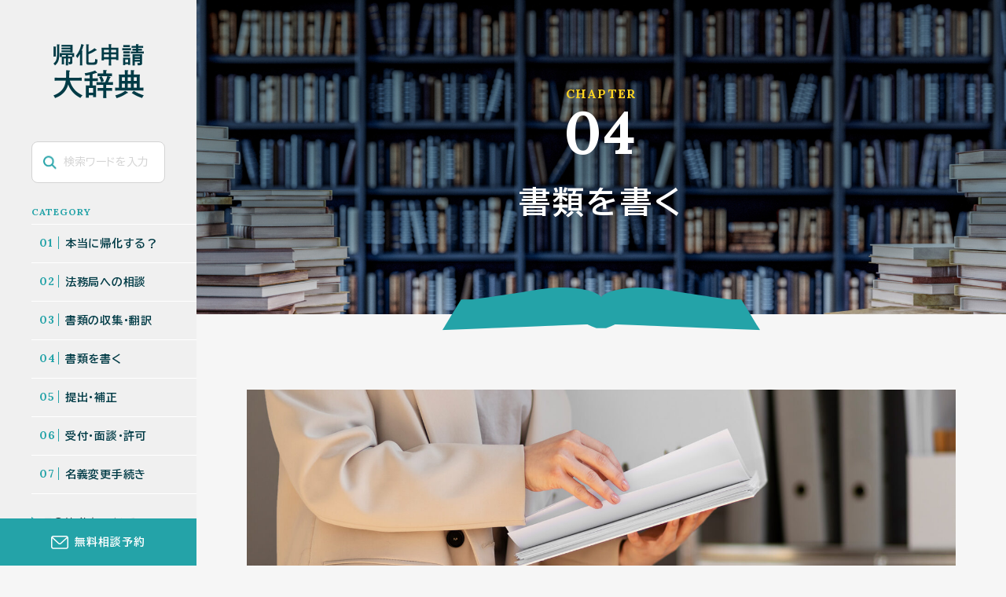

--- FILE ---
content_type: text/html; charset=UTF-8
request_url: https://kikashinsei-dictionary.jp/04/motive/
body_size: 8369
content:
<!DOCTYPE html>
<html lang="ja">
<head>
<meta charset="utf-8">
<title>帰化の動機書 - 書類を書く｜帰化申請大辞典｜帰化許可申請の手続きや流れを詳しくご紹介</title>
<meta name="viewport" content="width=device-width, initial-scale=1">
<link rel="icon" href="https://kikashinsei-dictionary.jp/wp-kika/wp-content/themes/samurai-CMS/favicon.ico">
<meta name="format-detection" content="telephone=no">
<meta http-equiv="X-UA-Compatible" content="IE=edge">
<link rel="stylesheet" type="text/css" href="https://kikashinsei-dictionary.jp/wp-kika/wp-content/themes/samurai-CMS/style.css">
<meta name='robots' content='index, follow, max-image-preview:large, max-snippet:-1, max-video-preview:-1' />

	<!-- This site is optimized with the Yoast SEO plugin v19.6.1 - https://yoast.com/wordpress/plugins/seo/ -->
	<link rel="canonical" href="https://kikashinsei-dictionary.jp/04/motive/" />
	<meta property="og:locale" content="ja_JP" />
	<meta property="og:type" content="article" />
	<meta property="og:title" content="帰化の動機書 - 帰化申請大辞典" />
	<meta property="og:description" content="この書類は俗に「作文」とも呼ばれ、必ず帰化申請者本人が自筆で書いて、なおかつ最後に署名します。 15歳未満のお子さんは不要です。 書き方や字数は自由です。 よっぽどの場合を除いて許可・不許可に影響しないと言われていますの [&hellip;]" />
	<meta property="og:url" content="https://kikashinsei-dictionary.jp/04/motive/" />
	<meta property="og:site_name" content="帰化申請大辞典" />
	<meta property="article:published_time" content="2022-09-16T12:33:51+00:00" />
	<meta property="article:modified_time" content="2022-12-16T13:15:05+00:00" />
	<meta property="og:image" content="https://kikashinsei-dictionary.jp/wp-kika/wp-content/uploads/motive.jpg" />
	<meta property="og:image:width" content="2000" />
	<meta property="og:image:height" content="1333" />
	<meta property="og:image:type" content="image/jpeg" />
	<meta name="author" content="hayakawa" />
	<meta name="twitter:card" content="summary_large_image" />
	<meta name="twitter:label1" content="執筆者" />
	<meta name="twitter:data1" content="hayakawa" />
	<meta name="twitter:label2" content="推定読み取り時間" />
	<meta name="twitter:data2" content="2分" />
	<script type="application/ld+json" class="yoast-schema-graph">{"@context":"https://schema.org","@graph":[{"@type":"WebPage","@id":"https://kikashinsei-dictionary.jp/04/motive/","url":"https://kikashinsei-dictionary.jp/04/motive/","name":"帰化の動機書 - 帰化申請大辞典","isPartOf":{"@id":"https://kikashinsei-dictionary.jp/#website"},"primaryImageOfPage":{"@id":"https://kikashinsei-dictionary.jp/04/motive/#primaryimage"},"image":{"@id":"https://kikashinsei-dictionary.jp/04/motive/#primaryimage"},"thumbnailUrl":"https://kikashinsei-dictionary.jp/wp-kika/wp-content/uploads/motive.jpg","datePublished":"2022-09-16T12:33:51+00:00","dateModified":"2022-12-16T13:15:05+00:00","author":{"@id":"https://kikashinsei-dictionary.jp/#/schema/person/04f67312cbd2a8dd2f91011344e14111"},"breadcrumb":{"@id":"https://kikashinsei-dictionary.jp/04/motive/#breadcrumb"},"inLanguage":"ja","potentialAction":[{"@type":"ReadAction","target":["https://kikashinsei-dictionary.jp/04/motive/"]}]},{"@type":"ImageObject","inLanguage":"ja","@id":"https://kikashinsei-dictionary.jp/04/motive/#primaryimage","url":"https://kikashinsei-dictionary.jp/wp-kika/wp-content/uploads/motive.jpg","contentUrl":"https://kikashinsei-dictionary.jp/wp-kika/wp-content/uploads/motive.jpg","width":2000,"height":1333},{"@type":"BreadcrumbList","@id":"https://kikashinsei-dictionary.jp/04/motive/#breadcrumb","itemListElement":[{"@type":"ListItem","position":1,"name":"ホーム","item":"https://kikashinsei-dictionary.jp/"},{"@type":"ListItem","position":2,"name":"帰化の動機書"}]},{"@type":"WebSite","@id":"https://kikashinsei-dictionary.jp/#website","url":"https://kikashinsei-dictionary.jp/","name":"帰化申請大辞典","description":"帰化許可申請の手続きや流れを詳しくご紹介","potentialAction":[{"@type":"SearchAction","target":{"@type":"EntryPoint","urlTemplate":"https://kikashinsei-dictionary.jp/?s={search_term_string}"},"query-input":"required name=search_term_string"}],"inLanguage":"ja"},{"@type":"Person","@id":"https://kikashinsei-dictionary.jp/#/schema/person/04f67312cbd2a8dd2f91011344e14111","name":"hayakawa","image":{"@type":"ImageObject","inLanguage":"ja","@id":"https://kikashinsei-dictionary.jp/#/schema/person/image/","url":"https://secure.gravatar.com/avatar/6ad9d2e4786e9eb2fcdce5a330416bbe?s=96&d=mm&r=g","contentUrl":"https://secure.gravatar.com/avatar/6ad9d2e4786e9eb2fcdce5a330416bbe?s=96&d=mm&r=g","caption":"hayakawa"},"url":"https://kikashinsei-dictionary.jp/author/hayakawa/"}]}</script>
	<!-- / Yoast SEO plugin. -->


<link rel='dns-prefetch' href='//s.w.org' />
<link rel="alternate" type="application/rss+xml" title="帰化申請大辞典 &raquo; 帰化の動機書 のコメントのフィード" href="https://kikashinsei-dictionary.jp/04/motive/feed/" />
<script type="text/javascript">
window._wpemojiSettings = {"baseUrl":"https:\/\/s.w.org\/images\/core\/emoji\/14.0.0\/72x72\/","ext":".png","svgUrl":"https:\/\/s.w.org\/images\/core\/emoji\/14.0.0\/svg\/","svgExt":".svg","source":{"concatemoji":"https:\/\/kikashinsei-dictionary.jp\/wp-kika\/wp-includes\/js\/wp-emoji-release.min.js?ver=6.0.2"}};
/*! This file is auto-generated */
!function(e,a,t){var n,r,o,i=a.createElement("canvas"),p=i.getContext&&i.getContext("2d");function s(e,t){var a=String.fromCharCode,e=(p.clearRect(0,0,i.width,i.height),p.fillText(a.apply(this,e),0,0),i.toDataURL());return p.clearRect(0,0,i.width,i.height),p.fillText(a.apply(this,t),0,0),e===i.toDataURL()}function c(e){var t=a.createElement("script");t.src=e,t.defer=t.type="text/javascript",a.getElementsByTagName("head")[0].appendChild(t)}for(o=Array("flag","emoji"),t.supports={everything:!0,everythingExceptFlag:!0},r=0;r<o.length;r++)t.supports[o[r]]=function(e){if(!p||!p.fillText)return!1;switch(p.textBaseline="top",p.font="600 32px Arial",e){case"flag":return s([127987,65039,8205,9895,65039],[127987,65039,8203,9895,65039])?!1:!s([55356,56826,55356,56819],[55356,56826,8203,55356,56819])&&!s([55356,57332,56128,56423,56128,56418,56128,56421,56128,56430,56128,56423,56128,56447],[55356,57332,8203,56128,56423,8203,56128,56418,8203,56128,56421,8203,56128,56430,8203,56128,56423,8203,56128,56447]);case"emoji":return!s([129777,127995,8205,129778,127999],[129777,127995,8203,129778,127999])}return!1}(o[r]),t.supports.everything=t.supports.everything&&t.supports[o[r]],"flag"!==o[r]&&(t.supports.everythingExceptFlag=t.supports.everythingExceptFlag&&t.supports[o[r]]);t.supports.everythingExceptFlag=t.supports.everythingExceptFlag&&!t.supports.flag,t.DOMReady=!1,t.readyCallback=function(){t.DOMReady=!0},t.supports.everything||(n=function(){t.readyCallback()},a.addEventListener?(a.addEventListener("DOMContentLoaded",n,!1),e.addEventListener("load",n,!1)):(e.attachEvent("onload",n),a.attachEvent("onreadystatechange",function(){"complete"===a.readyState&&t.readyCallback()})),(e=t.source||{}).concatemoji?c(e.concatemoji):e.wpemoji&&e.twemoji&&(c(e.twemoji),c(e.wpemoji)))}(window,document,window._wpemojiSettings);
</script>
<style type="text/css">
img.wp-smiley,
img.emoji {
	display: inline !important;
	border: none !important;
	box-shadow: none !important;
	height: 1em !important;
	width: 1em !important;
	margin: 0 0.07em !important;
	vertical-align: -0.1em !important;
	background: none !important;
	padding: 0 !important;
}
</style>
	<link rel='stylesheet' id='wp-block-library-css'  href='https://kikashinsei-dictionary.jp/wp-kika/wp-includes/css/dist/block-library/style.min.css?ver=6.0.2' type='text/css' media='all' />
<style id='global-styles-inline-css' type='text/css'>
body{--wp--preset--color--black: #000000;--wp--preset--color--cyan-bluish-gray: #abb8c3;--wp--preset--color--white: #ffffff;--wp--preset--color--pale-pink: #f78da7;--wp--preset--color--vivid-red: #cf2e2e;--wp--preset--color--luminous-vivid-orange: #ff6900;--wp--preset--color--luminous-vivid-amber: #fcb900;--wp--preset--color--light-green-cyan: #7bdcb5;--wp--preset--color--vivid-green-cyan: #00d084;--wp--preset--color--pale-cyan-blue: #8ed1fc;--wp--preset--color--vivid-cyan-blue: #0693e3;--wp--preset--color--vivid-purple: #9b51e0;--wp--preset--gradient--vivid-cyan-blue-to-vivid-purple: linear-gradient(135deg,rgba(6,147,227,1) 0%,rgb(155,81,224) 100%);--wp--preset--gradient--light-green-cyan-to-vivid-green-cyan: linear-gradient(135deg,rgb(122,220,180) 0%,rgb(0,208,130) 100%);--wp--preset--gradient--luminous-vivid-amber-to-luminous-vivid-orange: linear-gradient(135deg,rgba(252,185,0,1) 0%,rgba(255,105,0,1) 100%);--wp--preset--gradient--luminous-vivid-orange-to-vivid-red: linear-gradient(135deg,rgba(255,105,0,1) 0%,rgb(207,46,46) 100%);--wp--preset--gradient--very-light-gray-to-cyan-bluish-gray: linear-gradient(135deg,rgb(238,238,238) 0%,rgb(169,184,195) 100%);--wp--preset--gradient--cool-to-warm-spectrum: linear-gradient(135deg,rgb(74,234,220) 0%,rgb(151,120,209) 20%,rgb(207,42,186) 40%,rgb(238,44,130) 60%,rgb(251,105,98) 80%,rgb(254,248,76) 100%);--wp--preset--gradient--blush-light-purple: linear-gradient(135deg,rgb(255,206,236) 0%,rgb(152,150,240) 100%);--wp--preset--gradient--blush-bordeaux: linear-gradient(135deg,rgb(254,205,165) 0%,rgb(254,45,45) 50%,rgb(107,0,62) 100%);--wp--preset--gradient--luminous-dusk: linear-gradient(135deg,rgb(255,203,112) 0%,rgb(199,81,192) 50%,rgb(65,88,208) 100%);--wp--preset--gradient--pale-ocean: linear-gradient(135deg,rgb(255,245,203) 0%,rgb(182,227,212) 50%,rgb(51,167,181) 100%);--wp--preset--gradient--electric-grass: linear-gradient(135deg,rgb(202,248,128) 0%,rgb(113,206,126) 100%);--wp--preset--gradient--midnight: linear-gradient(135deg,rgb(2,3,129) 0%,rgb(40,116,252) 100%);--wp--preset--duotone--dark-grayscale: url('#wp-duotone-dark-grayscale');--wp--preset--duotone--grayscale: url('#wp-duotone-grayscale');--wp--preset--duotone--purple-yellow: url('#wp-duotone-purple-yellow');--wp--preset--duotone--blue-red: url('#wp-duotone-blue-red');--wp--preset--duotone--midnight: url('#wp-duotone-midnight');--wp--preset--duotone--magenta-yellow: url('#wp-duotone-magenta-yellow');--wp--preset--duotone--purple-green: url('#wp-duotone-purple-green');--wp--preset--duotone--blue-orange: url('#wp-duotone-blue-orange');--wp--preset--font-size--small: 13px;--wp--preset--font-size--medium: 20px;--wp--preset--font-size--large: 36px;--wp--preset--font-size--x-large: 42px;}.has-black-color{color: var(--wp--preset--color--black) !important;}.has-cyan-bluish-gray-color{color: var(--wp--preset--color--cyan-bluish-gray) !important;}.has-white-color{color: var(--wp--preset--color--white) !important;}.has-pale-pink-color{color: var(--wp--preset--color--pale-pink) !important;}.has-vivid-red-color{color: var(--wp--preset--color--vivid-red) !important;}.has-luminous-vivid-orange-color{color: var(--wp--preset--color--luminous-vivid-orange) !important;}.has-luminous-vivid-amber-color{color: var(--wp--preset--color--luminous-vivid-amber) !important;}.has-light-green-cyan-color{color: var(--wp--preset--color--light-green-cyan) !important;}.has-vivid-green-cyan-color{color: var(--wp--preset--color--vivid-green-cyan) !important;}.has-pale-cyan-blue-color{color: var(--wp--preset--color--pale-cyan-blue) !important;}.has-vivid-cyan-blue-color{color: var(--wp--preset--color--vivid-cyan-blue) !important;}.has-vivid-purple-color{color: var(--wp--preset--color--vivid-purple) !important;}.has-black-background-color{background-color: var(--wp--preset--color--black) !important;}.has-cyan-bluish-gray-background-color{background-color: var(--wp--preset--color--cyan-bluish-gray) !important;}.has-white-background-color{background-color: var(--wp--preset--color--white) !important;}.has-pale-pink-background-color{background-color: var(--wp--preset--color--pale-pink) !important;}.has-vivid-red-background-color{background-color: var(--wp--preset--color--vivid-red) !important;}.has-luminous-vivid-orange-background-color{background-color: var(--wp--preset--color--luminous-vivid-orange) !important;}.has-luminous-vivid-amber-background-color{background-color: var(--wp--preset--color--luminous-vivid-amber) !important;}.has-light-green-cyan-background-color{background-color: var(--wp--preset--color--light-green-cyan) !important;}.has-vivid-green-cyan-background-color{background-color: var(--wp--preset--color--vivid-green-cyan) !important;}.has-pale-cyan-blue-background-color{background-color: var(--wp--preset--color--pale-cyan-blue) !important;}.has-vivid-cyan-blue-background-color{background-color: var(--wp--preset--color--vivid-cyan-blue) !important;}.has-vivid-purple-background-color{background-color: var(--wp--preset--color--vivid-purple) !important;}.has-black-border-color{border-color: var(--wp--preset--color--black) !important;}.has-cyan-bluish-gray-border-color{border-color: var(--wp--preset--color--cyan-bluish-gray) !important;}.has-white-border-color{border-color: var(--wp--preset--color--white) !important;}.has-pale-pink-border-color{border-color: var(--wp--preset--color--pale-pink) !important;}.has-vivid-red-border-color{border-color: var(--wp--preset--color--vivid-red) !important;}.has-luminous-vivid-orange-border-color{border-color: var(--wp--preset--color--luminous-vivid-orange) !important;}.has-luminous-vivid-amber-border-color{border-color: var(--wp--preset--color--luminous-vivid-amber) !important;}.has-light-green-cyan-border-color{border-color: var(--wp--preset--color--light-green-cyan) !important;}.has-vivid-green-cyan-border-color{border-color: var(--wp--preset--color--vivid-green-cyan) !important;}.has-pale-cyan-blue-border-color{border-color: var(--wp--preset--color--pale-cyan-blue) !important;}.has-vivid-cyan-blue-border-color{border-color: var(--wp--preset--color--vivid-cyan-blue) !important;}.has-vivid-purple-border-color{border-color: var(--wp--preset--color--vivid-purple) !important;}.has-vivid-cyan-blue-to-vivid-purple-gradient-background{background: var(--wp--preset--gradient--vivid-cyan-blue-to-vivid-purple) !important;}.has-light-green-cyan-to-vivid-green-cyan-gradient-background{background: var(--wp--preset--gradient--light-green-cyan-to-vivid-green-cyan) !important;}.has-luminous-vivid-amber-to-luminous-vivid-orange-gradient-background{background: var(--wp--preset--gradient--luminous-vivid-amber-to-luminous-vivid-orange) !important;}.has-luminous-vivid-orange-to-vivid-red-gradient-background{background: var(--wp--preset--gradient--luminous-vivid-orange-to-vivid-red) !important;}.has-very-light-gray-to-cyan-bluish-gray-gradient-background{background: var(--wp--preset--gradient--very-light-gray-to-cyan-bluish-gray) !important;}.has-cool-to-warm-spectrum-gradient-background{background: var(--wp--preset--gradient--cool-to-warm-spectrum) !important;}.has-blush-light-purple-gradient-background{background: var(--wp--preset--gradient--blush-light-purple) !important;}.has-blush-bordeaux-gradient-background{background: var(--wp--preset--gradient--blush-bordeaux) !important;}.has-luminous-dusk-gradient-background{background: var(--wp--preset--gradient--luminous-dusk) !important;}.has-pale-ocean-gradient-background{background: var(--wp--preset--gradient--pale-ocean) !important;}.has-electric-grass-gradient-background{background: var(--wp--preset--gradient--electric-grass) !important;}.has-midnight-gradient-background{background: var(--wp--preset--gradient--midnight) !important;}.has-small-font-size{font-size: var(--wp--preset--font-size--small) !important;}.has-medium-font-size{font-size: var(--wp--preset--font-size--medium) !important;}.has-large-font-size{font-size: var(--wp--preset--font-size--large) !important;}.has-x-large-font-size{font-size: var(--wp--preset--font-size--x-large) !important;}
</style>
<link rel="https://api.w.org/" href="https://kikashinsei-dictionary.jp/wp-json/" /><link rel="alternate" type="application/json" href="https://kikashinsei-dictionary.jp/wp-json/wp/v2/posts/260" /><link rel="EditURI" type="application/rsd+xml" title="RSD" href="https://kikashinsei-dictionary.jp/wp-kika/xmlrpc.php?rsd" />
<link rel="wlwmanifest" type="application/wlwmanifest+xml" href="https://kikashinsei-dictionary.jp/wp-kika/wp-includes/wlwmanifest.xml" /> 
<meta name="generator" content="WordPress 6.0.2" />
<link rel='shortlink' href='https://kikashinsei-dictionary.jp/?p=260' />
<link rel="alternate" type="application/json+oembed" href="https://kikashinsei-dictionary.jp/wp-json/oembed/1.0/embed?url=https%3A%2F%2Fkikashinsei-dictionary.jp%2F04%2Fmotive%2F" />
<link rel="alternate" type="text/xml+oembed" href="https://kikashinsei-dictionary.jp/wp-json/oembed/1.0/embed?url=https%3A%2F%2Fkikashinsei-dictionary.jp%2F04%2Fmotive%2F&#038;format=xml" />
<!-- Google tag (gtag.js) -->
<script async src="https://www.googletagmanager.com/gtag/js?id=G-4J1XT42093"></script>
<script>
  window.dataLayer = window.dataLayer || [];
  function gtag(){dataLayer.push(arguments);}
  gtag('js', new Date());

  gtag('config', 'G-4J1XT42093');
</script>
</head>

<body data-rsssl=1 class="page">
  <div class="wrap">

    <aside class="gNavi">
      <h1><a href="https://kikashinsei-dictionary.jp/"><img src="https://kikashinsei-dictionary.jp/wp-kika/wp-content/themes/samurai-CMS/img/logo.png" alt="帰化申請大辞典"></a></h1>
      <div class="navWrap">
        <div class="searchBox"><form role="search" method="get" id="searchform" class="searchform" action="https://kikashinsei-dictionary.jp/">
		<label class="screen-reader-text" for="s"></label>
		<input type="text" value="" name="s" id="s" placeholder="検索ワードを入力" />
</form>
</div>
        <nav>
          <ul>
                        <li class="slideNav">
              <span>本当に帰化する？</span>
              <div class="subMenu">
                <div class="inner">
                                    <ul>
                                        <li><a href="https://kikashinsei-dictionary.jp/01/intention-confirm/">帰化意思の確認</a></li>
                                        <li><a href="https://kikashinsei-dictionary.jp/01/address-confirm/">住所要件の確認</a></li>
                                        <li><a href="https://kikashinsei-dictionary.jp/01/ability-confirm/">能力要件の確認</a></li>
                                        <li><a href="https://kikashinsei-dictionary.jp/01/conduct-confirm/">素行要件の確認</a></li>
                                        <li><a href="https://kikashinsei-dictionary.jp/01/living-confirm/">生計要件の確認</a></li>
                                        <li><a href="https://kikashinsei-dictionary.jp/01/nationality-confirm/">国籍要件の確認</a></li>
                                        <li><a href="https://kikashinsei-dictionary.jp/01/constitution-confirm/">憲法遵守要件の確認</a></li>
                                        <li><a href="https://kikashinsei-dictionary.jp/01/other-confirm/">その他</a></li>
                                      </ul>
                                  </div>
              </div>
            </li>
                                    <li class="slideNav">
              <span>法務局への相談</span>
              <div class="subMenu">
                <div class="inner">
                                    <ul>
                                        <li><a href="https://kikashinsei-dictionary.jp/02/jurisdiction-confirm/">管轄の確認</a></li>
                                        <li><a href="https://kikashinsei-dictionary.jp/02/reservation/">予約をする</a></li>
                                        <li><a href="https://kikashinsei-dictionary.jp/02/consultation/">相談に行く</a></li>
                                      </ul>
                                  </div>
              </div>
            </li>
                                    <li class="slideNav">
              <span>書類の収集・翻訳</span>
              <div class="subMenu">
                <div class="inner">
                                    <ul>
                                        <li><a href="https://kikashinsei-dictionary.jp/03/attestation/">登録事項別証明書</a></li>
                                        <li><a href="https://kikashinsei-dictionary.jp/03/register-korea/">韓国戸籍謄本（除籍謄本）</a></li>
                                        <li><a href="https://kikashinsei-dictionary.jp/03/birth/">出生届の記載事項証明書</a></li>
                                        <li><a href="https://kikashinsei-dictionary.jp/03/marriage/">婚姻届の記載事項証明書</a></li>
                                        <li><a href="https://kikashinsei-dictionary.jp/03/divorce/">離婚届の記載事項証明書</a></li>
                                        <li><a href="https://kikashinsei-dictionary.jp/03/other-notification/">その他の記載事項証明書</a></li>
                                        <li><a href="https://kikashinsei-dictionary.jp/03/register-japan/">日本の戸籍謄本</a></li>
                                        <li><a href="https://kikashinsei-dictionary.jp/03/resident/">住民票</a></li>
                                        <li><a href="https://kikashinsei-dictionary.jp/03/label/">戸籍の附票</a></li>
                                        <li><a href="https://kikashinsei-dictionary.jp/03/foreigner-registration/">閉鎖外国人登録原票の写し</a></li>
                                        <li><a href="https://kikashinsei-dictionary.jp/03/passport/">パスポート</a></li>
                                        <li><a href="https://kikashinsei-dictionary.jp/03/immigration/">出入国記録証明書</a></li>
                                        <li><a href="https://kikashinsei-dictionary.jp/03/salary/">在勤及び給与証明書</a></li>
                                        <li><a href="https://kikashinsei-dictionary.jp/03/graduation/">卒業証明書･在学証明書</a></li>
                                        <li><a href="https://kikashinsei-dictionary.jp/03/registration/">登記事項証明書</a></li>
                                        <li><a href="https://kikashinsei-dictionary.jp/03/rental/">賃貸契約書</a></li>
                                        <li><a href="https://kikashinsei-dictionary.jp/03/license/">各種免許等のコピー</a></li>
                                        <li><a href="https://kikashinsei-dictionary.jp/03/driver-record/">運転記録証明書</a></li>
                                        <li><a href="https://kikashinsei-dictionary.jp/03/drivers-license/">運転免許証コピー</a></li>
                                        <li><a href="https://kikashinsei-dictionary.jp/03/tax-certificate-slip/">源泉徴収票</a></li>
                                        <li><a href="https://kikashinsei-dictionary.jp/03/municipal-tax/">住民税の納税証明書</a></li>
                                        <li><a href="https://kikashinsei-dictionary.jp/03/income/">所得証明書</a></li>
                                        <li><a href="https://kikashinsei-dictionary.jp/03/tax-return/">確定申告書（控え）のコピー</a></li>
                                        <li><a href="https://kikashinsei-dictionary.jp/03/financial/">決算書</a></li>
                                        <li><a href="https://kikashinsei-dictionary.jp/03/income-tax/">所得税の納税証明書</a></li>
                                        <li><a href="https://kikashinsei-dictionary.jp/03/pension/">年金関係証明書</a></li>
                                        <li><a href="https://kikashinsei-dictionary.jp/03/corporation/">法人関係証明書</a></li>
                                        <li><a href="https://kikashinsei-dictionary.jp/03/source/">源泉関係証明書</a></li>
                                      </ul>
                                  </div>
              </div>
            </li>
                                    <li class="slideNav">
              <span>書類を書く</span>
              <div class="subMenu">
                <div class="inner">
                                    <ul>
                                        <li><a href="https://kikashinsei-dictionary.jp/04/application/">帰化許可申請書</a></li>
                                        <li><a href="https://kikashinsei-dictionary.jp/04/kinship/">親族の概要書</a></li>
                                        <li><a href="https://kikashinsei-dictionary.jp/04/motive/">帰化の動機書</a></li>
                                        <li><a href="https://kikashinsei-dictionary.jp/04/resume/">履歴書</a></li>
                                        <li><a href="https://kikashinsei-dictionary.jp/04/living-summary/">生計の概要書</a></li>
                                        <li><a href="https://kikashinsei-dictionary.jp/04/business-summary/">事業の概要書</a></li>
                                        <li><a href="https://kikashinsei-dictionary.jp/04/house-map/">居宅・勤務先付近の略図</a></li>
                                      </ul>
                                  </div>
              </div>
            </li>
                                    <li class="slideNav">
              <span>提出・補正</span>
              <div class="subMenu">
                <div class="inner">
                                    <ul>
                                        <li><a href="https://kikashinsei-dictionary.jp/05/handin/">提出と補正</a></li>
                                      </ul>
                                  </div>
              </div>
            </li>
                                    <li class="slideNav">
              <span>受付・面談・許可</span>
              <div class="subMenu">
                <div class="inner">
                                    <ul>
                                        <li><a href="https://kikashinsei-dictionary.jp/06/acceptance/">受付</a></li>
                                        <li><a href="https://kikashinsei-dictionary.jp/06/interview/">面談</a></li>
                                        <li><a href="https://kikashinsei-dictionary.jp/06/approval/">許可</a></li>
                                      </ul>
                                  </div>
              </div>
            </li>
                                    <li class="slideNav">
              <span>名義変更手続き</span>
              <div class="subMenu">
                <div class="inner">
                                    <ul>
                                        <li><a href="https://kikashinsei-dictionary.jp/07/government/">市区町村役場へ行く</a></li>
                                        <li><a href="https://kikashinsei-dictionary.jp/07/change/">名義変更</a></li>
                                        <li><a href="https://kikashinsei-dictionary.jp/07/deselection/">韓国戸籍の除籍</a></li>
                                        <li><a href="https://kikashinsei-dictionary.jp/07/new-japanese/">新日本人について</a></li>
                                      </ul>
                                  </div>
              </div>
            </li>
                                  </ul>
          <ul id="subPage-list" class="subPage-list"><li><a href="https://kikashinsei-dictionary.jp/about/">このサイトについて</a></li>
<li><a href="https://kikashinsei-dictionary.jp/privacy/">プライバシーポリシー</a></li>
</ul>        </nav>
      </div>
      <a href="https://kikashinsei-dictionary.jp/contact/" class="hv">無料相談予約</a>
    </aside>

    <header class="header">

      <div class="menu">
        <div></div>
        <div></div>
        <div></div>
      </div>
      <h1><a href="https://kikashinsei-dictionary.jp/"><img src="https://kikashinsei-dictionary.jp/wp-kika/wp-content/themes/samurai-CMS/img/logo-sp.png" alt="帰化申請大辞典"></a></h1>
      <a href="https://kikashinsei-dictionary.jp/contact/">無料相談予約</a>
    </header>
    <div class="menuBox">
      <div class="searchBox"><form role="search" method="get" id="searchform" class="searchform" action="https://kikashinsei-dictionary.jp/">
		<label class="screen-reader-text" for="s"></label>
		<input type="text" value="" name="s" id="s" placeholder="検索ワードを入力" />
</form>
</div>
      <ul>
                <li class="slideNavSp"><span>本当に帰化する？</span>
                    <ul>
                        <li><a href="https://kikashinsei-dictionary.jp/01/intention-confirm/">帰化意思の確認</a></li>
                        <li><a href="https://kikashinsei-dictionary.jp/01/address-confirm/">住所要件の確認</a></li>
                        <li><a href="https://kikashinsei-dictionary.jp/01/ability-confirm/">能力要件の確認</a></li>
                        <li><a href="https://kikashinsei-dictionary.jp/01/conduct-confirm/">素行要件の確認</a></li>
                        <li><a href="https://kikashinsei-dictionary.jp/01/living-confirm/">生計要件の確認</a></li>
                        <li><a href="https://kikashinsei-dictionary.jp/01/nationality-confirm/">国籍要件の確認</a></li>
                        <li><a href="https://kikashinsei-dictionary.jp/01/constitution-confirm/">憲法遵守要件の確認</a></li>
                        <li><a href="https://kikashinsei-dictionary.jp/01/other-confirm/">その他</a></li>
                      </ul>
                  </li>
                    <li class="slideNavSp"><span>法務局への相談</span>
                    <ul>
                        <li><a href="https://kikashinsei-dictionary.jp/02/jurisdiction-confirm/">管轄の確認</a></li>
                        <li><a href="https://kikashinsei-dictionary.jp/02/reservation/">予約をする</a></li>
                        <li><a href="https://kikashinsei-dictionary.jp/02/consultation/">相談に行く</a></li>
                      </ul>
                  </li>
                    <li class="slideNavSp"><span>書類の収集・翻訳</span>
                    <ul>
                        <li><a href="https://kikashinsei-dictionary.jp/03/attestation/">登録事項別証明書</a></li>
                        <li><a href="https://kikashinsei-dictionary.jp/03/register-korea/">韓国戸籍謄本（除籍謄本）</a></li>
                        <li><a href="https://kikashinsei-dictionary.jp/03/birth/">出生届の記載事項証明書</a></li>
                        <li><a href="https://kikashinsei-dictionary.jp/03/marriage/">婚姻届の記載事項証明書</a></li>
                        <li><a href="https://kikashinsei-dictionary.jp/03/divorce/">離婚届の記載事項証明書</a></li>
                        <li><a href="https://kikashinsei-dictionary.jp/03/other-notification/">その他の記載事項証明書</a></li>
                        <li><a href="https://kikashinsei-dictionary.jp/03/register-japan/">日本の戸籍謄本</a></li>
                        <li><a href="https://kikashinsei-dictionary.jp/03/resident/">住民票</a></li>
                        <li><a href="https://kikashinsei-dictionary.jp/03/label/">戸籍の附票</a></li>
                        <li><a href="https://kikashinsei-dictionary.jp/03/foreigner-registration/">閉鎖外国人登録原票の写し</a></li>
                        <li><a href="https://kikashinsei-dictionary.jp/03/passport/">パスポート</a></li>
                        <li><a href="https://kikashinsei-dictionary.jp/03/immigration/">出入国記録証明書</a></li>
                        <li><a href="https://kikashinsei-dictionary.jp/03/salary/">在勤及び給与証明書</a></li>
                        <li><a href="https://kikashinsei-dictionary.jp/03/graduation/">卒業証明書･在学証明書</a></li>
                        <li><a href="https://kikashinsei-dictionary.jp/03/registration/">登記事項証明書</a></li>
                        <li><a href="https://kikashinsei-dictionary.jp/03/rental/">賃貸契約書</a></li>
                        <li><a href="https://kikashinsei-dictionary.jp/03/license/">各種免許等のコピー</a></li>
                        <li><a href="https://kikashinsei-dictionary.jp/03/driver-record/">運転記録証明書</a></li>
                        <li><a href="https://kikashinsei-dictionary.jp/03/drivers-license/">運転免許証コピー</a></li>
                        <li><a href="https://kikashinsei-dictionary.jp/03/tax-certificate-slip/">源泉徴収票</a></li>
                        <li><a href="https://kikashinsei-dictionary.jp/03/municipal-tax/">住民税の納税証明書</a></li>
                        <li><a href="https://kikashinsei-dictionary.jp/03/income/">所得証明書</a></li>
                        <li><a href="https://kikashinsei-dictionary.jp/03/tax-return/">確定申告書（控え）のコピー</a></li>
                        <li><a href="https://kikashinsei-dictionary.jp/03/financial/">決算書</a></li>
                        <li><a href="https://kikashinsei-dictionary.jp/03/income-tax/">所得税の納税証明書</a></li>
                        <li><a href="https://kikashinsei-dictionary.jp/03/pension/">年金関係証明書</a></li>
                        <li><a href="https://kikashinsei-dictionary.jp/03/corporation/">法人関係証明書</a></li>
                        <li><a href="https://kikashinsei-dictionary.jp/03/source/">源泉関係証明書</a></li>
                      </ul>
                  </li>
                    <li class="slideNavSp"><span>書類を書く</span>
                    <ul>
                        <li><a href="https://kikashinsei-dictionary.jp/04/application/">帰化許可申請書</a></li>
                        <li><a href="https://kikashinsei-dictionary.jp/04/kinship/">親族の概要書</a></li>
                        <li><a href="https://kikashinsei-dictionary.jp/04/motive/">帰化の動機書</a></li>
                        <li><a href="https://kikashinsei-dictionary.jp/04/resume/">履歴書</a></li>
                        <li><a href="https://kikashinsei-dictionary.jp/04/living-summary/">生計の概要書</a></li>
                        <li><a href="https://kikashinsei-dictionary.jp/04/business-summary/">事業の概要書</a></li>
                        <li><a href="https://kikashinsei-dictionary.jp/04/house-map/">居宅・勤務先付近の略図</a></li>
                      </ul>
                  </li>
                    <li class="slideNavSp"><span>提出・補正</span>
                    <ul>
                        <li><a href="https://kikashinsei-dictionary.jp/05/handin/">提出と補正</a></li>
                      </ul>
                  </li>
                    <li class="slideNavSp"><span>受付・面談・許可</span>
                    <ul>
                        <li><a href="https://kikashinsei-dictionary.jp/06/acceptance/">受付</a></li>
                        <li><a href="https://kikashinsei-dictionary.jp/06/interview/">面談</a></li>
                        <li><a href="https://kikashinsei-dictionary.jp/06/approval/">許可</a></li>
                      </ul>
                  </li>
                    <li class="slideNavSp"><span>名義変更手続き</span>
                    <ul>
                        <li><a href="https://kikashinsei-dictionary.jp/07/government/">市区町村役場へ行く</a></li>
                        <li><a href="https://kikashinsei-dictionary.jp/07/change/">名義変更</a></li>
                        <li><a href="https://kikashinsei-dictionary.jp/07/deselection/">韓国戸籍の除籍</a></li>
                        <li><a href="https://kikashinsei-dictionary.jp/07/new-japanese/">新日本人について</a></li>
                      </ul>
                  </li>
                  </ul>
      <ul id="subPage-list" class="subPage-list"><li><a href="https://kikashinsei-dictionary.jp/about/">このサイトについて</a></li>
<li><a href="https://kikashinsei-dictionary.jp/privacy/">プライバシーポリシー</a></li>
</ul>    </div>

    <div class="fadeLayer"></div>

    <main role="main">

<div class="pageTitle">
  <h2><span><small>CHAPTER</small>04</span>書類を書く</h2>
</div>

<div class="contents">
  <figure class="featuredImage"><img width="2000" height="1333" src="https://kikashinsei-dictionary.jp/wp-kika/wp-content/uploads/motive.jpg" class="attachment-large size-large wp-post-image" alt="" loading="lazy" srcset="https://kikashinsei-dictionary.jp/wp-kika/wp-content/uploads/motive.jpg 2000w, https://kikashinsei-dictionary.jp/wp-kika/wp-content/uploads/motive-800x533.jpg 800w, https://kikashinsei-dictionary.jp/wp-kika/wp-content/uploads/motive-1536x1024.jpg 1536w" sizes="(max-width: 2000px) 100vw, 2000px" /></figure>

  <h3>帰化の動機書</h3>

    <div class="read"><p>帰化の動機書は<strong>特別永住者の方は原則として不要</strong>ですが、念のためご説明します。</p></div>
  
  <section class="post">

    <figure class="wp-block-image"><img loading="lazy" src="https://kikashinsei-dictionary.jp/wp-kika/wp-content/uploads/kika-10-410x600.jpg" alt="" width="410" height="600" class="alignnone size-medium wp-image-513" srcset="https://kikashinsei-dictionary.jp/wp-kika/wp-content/uploads/kika-10-410x600.jpg 410w, https://kikashinsei-dictionary.jp/wp-kika/wp-content/uploads/kika-10.jpg 515w" sizes="(max-width: 410px) 100vw, 410px" /></figure>
<p>この書類は俗に「作文」とも呼ばれ、必ず帰化申請者本人が自筆で書いて、なおかつ最後に署名します。<br />
15歳未満のお子さんは不要です。</p>
<p>書き方や字数は自由です。<br />
よっぽどの場合を除いて許可・不許可に影響しないと言われていますので、あまり深く考えないようにリラックスして書いて下さい。<br />
主に以下のようなことを書くと良いと思います。</p>
<ul>
	<li>今まで日本で生活してきた経緯</li>
	<li>日本での生活になじんでいること</li>
	<li>本国に帰る意思はないということ</li>
	<li>今後も日本で日本人として生きていくという意志</li>
</ul>
<p>ちなみに法務省によれば、「例えば渡日に至った経緯と動機、日本での生活に対する感想、本国に対する思い、今までに行った又は今後行いたい社会貢献などを書く」とあります。</p>
<p>なお、帰化の動機書に関しては専門家による有料の原稿の作成代行もさせて頂いております。（全部込みで18,000円です）<br />
お申込みはこちらよりどうぞ。</p>
<div class="marginBottomBox"></div>
  </section>

  <section class="pageBottom">
    
            <div class="pagination">
      <a href="https://kikashinsei-dictionary.jp/04/kinship/" class="prev"><div><span>PREVIOUS</span>親族の概要書</div></a><a href="https://kikashinsei-dictionary.jp/" class="top">トップページへ</a><a href="https://kikashinsei-dictionary.jp/04/resume/" class="next"><div><span>NEXT</span>履歴書</div></a>      </div>
  
  </section>

</div>

<section class="contact">
  <h2>まずは<span>無料相談</span>から<br>ご利用ください</h2>
  <a href="https://kikashinsei-dictionary.jp/contact/">ご予約フォームはこちら</a>
</section>

<footer>&copy; 2022 帰化申請大辞典</footer>

</main>
</div>
<script src="https://code.jquery.com/jquery-3.6.0.min.js"></script>
<script src="https://kikashinsei-dictionary.jp/wp-kika/wp-content/themes/samurai-CMS/js/common.js"></script>
<script src="https://kikashinsei-dictionary.jp/wp-kika/wp-content/themes/samurai-CMS/js/fitie.js"></script>
</body>

</html>


--- FILE ---
content_type: text/css
request_url: https://kikashinsei-dictionary.jp/wp-kika/wp-content/themes/samurai-CMS/style.css
body_size: 9565
content:
@charset "UTF-8";
@import url('https://fonts.googleapis.com/css2?family=BIZ+UDPGothic:wght@400;700&display=swap');
@import url('https://fonts.googleapis.com/css2?family=Lora:wght@500;700&display=swap');

/*------------------------------------------------------------
Theme Name: samurai-CMS
Author: AEM
Version: 1.0
------------------------------------------------------------*/
/* css reset
-------------------------------------- */
html, body, div, span, figure, applet, object, iframe, h1, h2, h3, h4, h5, h6, p, blockquote, pre, a, abbr, acronym, address, big, cite, code, del, dfn, em, font, img, ins, kbd, q, s, samp, small, strike, strong, sub, sup, tt, var, b, u, i, center, dl, dt, dd, ol, ul, li, fieldset, form, label, legend, table, caption, tbody, tfoot, thead, tr, th, td {
    margin: 0;
    padding: 0;
    background: transparent;
    border: 0;
    outline: 0;
    font-size: 1em;
}

html {
    font-size: 62.5%;
}

body, table, input, textarea, select, option {
    font-family: 'BIZ UDPGothic', sans-serif;
    color: #333333;
    line-height: 1.6;
}

article, aside, canvas, details, figcaption, figure, footer, header, hgroup, menu, nav, section, summary {
    display: block;
}

ol, ul {
    list-style: none;
}

blockquote, q {
    quotes: none;
}

:focus {
    outline: 0;
}

ins {
    text-decoration: none;
}

del {
    text-decoration: line-through;
}

img {
    vertical-align: top;
    max-width: 100%;
    height: auto;
    /* image-rendering: -webkit-optimize-contrast; */
}

a,
input {
    transition: all 0.3s;
}

a, a:link {
    color: inherit;
    text-decoration: none;
}

a:visited {
    color: inherit;
}

a:active {
    color: inherit;
}

*, *::before, *::after {
    box-sizing: border-box;
}

a[href^="tel:"] {
    cursor: default;
    pointer-events: none;
}

.wrap {
    width: 100%;
    margin: 0 auto;
    position: relative;
    overflow-x: hidden;
}

@media all and (min-width: 769px) {
    .sp {
        display: none !important;
    }
}

@media all and (max-width: 768px) {
    .pc {
        display: none !important;
    }

    a[href^="tel:"] {
        cursor: pointer;
        pointer-events: auto;
    }

    .wrap {
        min-width: 320px;
    }
}


/* ページのフェードイン読み込み
-------------------------------------- */
body {
    animation: fade 3s;
}

@keyframes fade {
    0% {
        opacity: 0;
    }

    100% {
        opacity: 1;
    }
}


/* hover
-------------------------------------- */
@media screen and (min-width: 769px) {
    .hv {
        transition: 0.2s;
    }

    .hv:hover {
        opacity: 0.7;
    }
}

/* rayout
-------------------------------------- */
html {
    overflow: auto;
}

body {
    font-size: 1.6rem;
}

body.page {
    background-color: #F6F6F6;
}

body.fixed {
    position: fixed;
    width: 100%;
    height: 100%;
}

.wrap {
    display: flex;
    position: relative;
}

main {
    width: calc(100% - 250px);
    margin-left: 250px;
    min-height: 100vh;
    position: relative;
}

footer {
    color: #fff;
    font-size: 1.2rem;
    text-align: center;
    padding: 70px 0;
    background-color: #2A646F;
    letter-spacing: 0.05em;
}

@media all and (max-width: 1024px) {
    main {
        width: 100%;
        margin-left: 0;
    }
}

@media all and (max-width: 768px) {
    body {
        min-width: inherit;
    }

    .wrap {
        display: block;
        width: 100%;
    }

    footer {
        padding: 40px 0;
    }
}

/* G-navi
-------------------------------------- */
.gNavi {
    width: 250px;
    height: 100vh;
    position: fixed;
    background-color: #F0F0F0;
    z-index: 10;
}

.gNavi h1 {
    width: 115px;
    height: 180px;
    margin: auto;
    display: flex;
    align-items: center;
}

.gNavi h1 a {
    transition: all 0.3s;
}

.gNavi h1 a:hover {
    opacity: 0.7;
}

.gNavi .navWrap {
    height: calc(100% - 240px);
    overflow-y: scroll;
    overflow-x: hidden;
    -ms-overflow-style: none;
    scrollbar-width: none;
}

.gNavi .navWrap::-webkit-scrollbar {
    display: none;
}

.gNavi .searchBox,
.menuBox .searchBox {
    margin: auto;
    position: relative;
    width: 170px;
}

.gNavi .searchBox::before,
.menuBox .searchBox::before {
    content: "";
    width: 17px;
    height: 17px;
    background: url(./img/search-icon.png) no-repeat center center / auto 100%;
    display: inline-block;
    position: absolute;
    top: 50%;
    transform: translateY(-50%);
    left: 15px;
}

.gNavi .searchBox input,
.menuBox .searchBox input {
    width: 170px;
    padding: 15px 15px 15px 40px;
    display: block;
    border: 1px solid #D4D4D4;
    border-radius: 8px;
}

.menuBox .searchBox input {
    width: 100%;
}

.gNavi .searchBox ::placeholder,
.menuBox .searchBox ::placeholder {
    color: #D4D4D4;
    font-size: 1.4rem;
}

.gNavi nav {
    margin: 25px 0 0 40px;
    font-size: 1.4rem;
}

.gNavi nav::before {
    content: 'CATEGORY';
    font-size: 1.2rem;
    color: #24A3A8;
    font-family: 'Lora', serif;
    letter-spacing: 0.08em;
    font-weight: 700;
}

.gNavi nav>ul:first-of-type {
    margin-top: 5px;
    counter-reset: number 0;
}

.gNavi nav>ul:first-of-type>li {
    border-top: 1px solid #fff;
}

.gNavi nav>ul:first-of-type>li:last-of-type {
    border-bottom: 1px solid #fff;
}

.gNavi nav>ul:first-of-type>li>span {
    color: #003B46;
    font-weight: 700;
    letter-spacing: 0.05em;
    padding: 13px 10px 13px 43px;
    display: block;
    cursor: pointer;
    transition: 0.2s;
    position: relative;
}

.gNavi nav>ul:first-of-type>li>span::before {
    counter-increment: number 1;
    content: counter(number, decimal-leading-zero);
    font-family: 'Lora', serif;
    color: #24A3A8;
    font-size: 1.4rem;
    border-right: 1px solid #24A3A8;
    margin-right: 8px;
    width: 25px;
    display: inline-block;
    line-height: 1.2;
    position: absolute;
    top:1.1em;
    left:10px;
}

.gNavi nav>ul:first-of-type>li>span:hover {
    background-color: #fff;
}

.gNavi nav>ul:first-of-type>li>span:hover::after {
    opacity: 1;
}

.gNavi .subMenu {
    display: flex;
    align-items: center;
    width: 0;
    height: 100vh;
    position: absolute;
    top: 0;
    left: 250px;
    overflow: hidden;
    background-color: #fff;
    transition: all 0.3s;
}

.gNavi nav .slideNav:hover .subMenu {
    width: 250px;
}

.gNavi .slideNav .subMenu .inner {
    padding: 25px;
    width: 250px;
    position: relative;
    max-height: 100%;
    overflow-y: auto;
    overflow-x: hidden;
}

.gNavi .slideNav .subMenu .inner ul {
    width: 200px;
}

.gNavi .slideNav .subMenu .inner ul li {
    border-top: 1px solid #F0F0F0;
}

.gNavi .slideNav .subMenu .inner ul li:last-of-type {
    border-bottom: 1px solid #F0F0F0;
}

.gNavi .slideNav .subMenu .inner ul li a {
    display: block;
    padding: 13px 10px 13px 30px;
    position: relative;
    transition: all 0.3s;
}

.gNavi .slideNav .subMenu .inner ul li a:hover {
    opacity: 0.7;
}

.gNavi .slideNav .subMenu .inner ul li a::before {
    content: "";
    position: absolute;
    top: 50%;
    left: 15px;
    transform: translateY(-50%);
    border-style: solid;
    border-width: 6px 0 6px 8px;
    border-color: transparent transparent transparent #24A3A8;
}

.fadeLayer {
    visibility: hidden;
    position: absolute;
    top: 0px;
    width: 100%;
    height: 100%;
    background-color: #000000;
    opacity: 0;
    z-index: 9;
    transition: all 0.3s;
}

.fadeLayer-act {
    visibility: visible;
    opacity: 0.75;
}

.gNavi>a {
    font-size: 1.4rem;
    color: #fff;
    font-weight: 700;
    background-color: #24A3A8;
    display: block;
    position: absolute;
    bottom: 0;
    width: 100%;
    line-height: 60px;
    text-align: center;
    letter-spacing: 0.08em;
}

.gNavi>a::before {
    content: "";
    display: inline-block;
    width: 22px;
    height: 17px;
    background-image: url(./img/contact-icon.png);
    background-size: contain;
    vertical-align: middle;
    margin: -1px 8px 0 0;
}

.gNavi nav>ul:last-of-type {
    margin: 25px 25px 25px 0;
}

.gNavi nav>ul:last-of-type li {
    margin-top: 15px;
    padding-left: 15px;
    position: relative;
}

.gNavi nav>ul:last-of-type li a {
    color: #333;
    transition: all 0.3s;
}

.gNavi nav>ul:last-of-type li a:hover {
    opacity: 0.7;
}

.gNavi nav>ul:last-of-type li::before {
    content: "";
    position: absolute;
    top: 0.3em;
    left: 0;
    border-style: solid;
    border-width: 6px 0 6px 8px;
    border-color: transparent transparent transparent #24A3A8;
}

@media all and (min-width: 1025px) {
    header, .menuBox {
        display: none;
    }
}

@media all and (max-width: 1024px) {
    .gNavi {
        display: none;
    }

    header {
        width: 100%;
        height: 65px;
        position: fixed;
        top: 0;
        left: 0;
        text-align: center;
        background: rgba(26, 26, 26, 0.75);
        z-index: 99;
    }

    header h1 {
        width: 58px;
        height: 100%;
        margin: auto;
        display: flex;
        align-items: center;
    }

    header>a {
        color: #fff !important;
        font-size: 1rem;
        font-weight: 700;
        height: 65px;
        width: 72px;
        display: block;
        position: absolute;
        top: 0;
        right: 0;
        text-align: center;
    }

    header>a::before {
        content: "";
        display: block;
        width: 22px;
        height: 17px;
        background-image: url(./img/contact-icon.png);
        background-size: contain;
        background-repeat: no-repeat;
        margin: 15px auto 5px auto;
    }

    .menu {
        height: 65px;
        width: 72px;
        position: absolute;
        top: 0;
        left: 0;
        cursor: pointer;
        z-index: 1000;
        transition: all 0.3s;
    }

    .menu.on {
        background-color: #F0F0F0;
    }

    .menu::after {
        content: 'MENU';
        color: #fff;
        font-size: 1rem;
        font-weight: 700;
        position: absolute;
        left: 50%;
        bottom: 10px;
        transform: translateX(-50%);
        display: block;
    }

    .menu.on::after {
        content: 'CLOSE';
        color: #003B46;
        font-size: 1rem;
        font-weight: 700;
    }

    .menu div {
        display: block;
        position: absolute;
        left: 25px;
        width: 30%;
        height: 2px;
        background: #fff;
        transition: top 0.4s 0.2s, transform 0.4s 0s;
    }

    .menu div:nth-of-type(1) {
        top: calc(35% - 0px);
    }

    .menu div:nth-of-type(2) {
        top: calc(35% - 7px);
    }

    .menu div:nth-of-type(3) {
        top: calc(35% + 7px);
    }

    .menu.on div {
        top: calc(35% - 0px);
        transform-origin: center center;
        transition: top 0.4s 0s, transform 0.4s 0.2s;
        background: #003B46;
    }

    .menu.on div:nth-of-type(1) {
        transform: rotate(45deg);
    }

    .menu.on div:nth-of-type(2) {
        opacity: 0;
    }

    .menu.on div:nth-of-type(3) {
        transform: rotate(135deg);
    }

    .menuBox {
        padding-top: 95px;
        width: 100%;
        height: 100%;
        left: -100%;
        /* display: none; */
        position: fixed;
        top: 0;
        background-color: #F0F0F0;
        z-index: 50;
        overflow-y: auto;
        transition: all 0.3s;
    }

    .menuBox.on {
        left: 0;
    }

    .menuBox .searchBox {
        margin: 0 30px 30px 30px;
        width: auto;
    }

    .menuBox>ul:first-of-type {
        counter-reset: number 0;
    }

    .menuBox>ul:first-of-type::before {
        content: 'CATEGORY';
        font-size: 1.2rem;
        color: #24A3A8;
        font-family: 'Lora', serif;
        letter-spacing: 0.08em;
        font-weight: 700;
        display: block;
        padding: 0 0 5px 30px;
        border-bottom: 2px solid #24A3A8;
    }

    .menuBox .slideNavSp>span {
        font-size: 1.4rem;
        border-bottom: 1px solid #fff;
        color: #003B46;
        font-weight: 700;
        letter-spacing: 0.05em;
        padding: 20px 50px 20px 64px;
        display: block;
        position: relative;
    }

    .menuBox .slideNavSp.on>span {
        padding: 20px 20px 20px 34px;
        margin: 0 30px;
    }

    .menuBox .slideNavSp {
        transition: all 0.3s;
    }

    .menuBox .slideNavSp.on {
        background-color: #fff;
    }

    .menuBox .slideNavSp.on>span {
        color: #24A3A8;
        border-bottom: 1px solid #E8E8E8;
        position: relative;
    }

    .menuBox .slideNavSp>span::before {
        counter-increment: number 1;
        content: counter(number, decimal-leading-zero);
        font-family: 'Lora', serif;
        color: #24A3A8;
        font-size: 1.4rem;
        border-right: 1px solid #24A3A8;
        margin-right: 8px;
        width: 25px;
        display: inline-block;
        line-height: 1.2;
        position: absolute;
        top:1.6em;
        left:30px;
    }

    .menuBox .slideNavSp.on>span::before {
        left:0;
    }

    .menuBox .slideNavSp>span::after {
        content: "";
        display: block;
        width: 12px;
        height: 12px;
        background-image: url(./img/plus-icon.png);
        background-size: contain;
        vertical-align: middle;
        position: absolute;
        top: 50%;
        transform: translateY(-50%);
        right: 30px;
    }

    .menuBox .slideNavSp.on>span::after {
        right: 0;
    }

    .menuBox .slideNavSp.on>span::after {
        background-image: url(./img/minus-icon.png);
        background-repeat: no-repeat;
        background-position: center;
    }

    .menuBox .slideNavSp>ul {
        display: none;
    }

    .menuBox .slideNavSp li {
        margin: 0 30px;
        border-bottom: 1px solid #E8E8E8;
    }

    .menuBox .slideNavSp li:last-of-type {
        border-bottom: none;
    }

    .menuBox .slideNavSp li a {
        font-size: 1.4rem;
        color: #003B46;
        font-weight: 700;
        letter-spacing: 0.05em;
        display: block;
        padding: 13px 10px 13px 30px;
        position: relative;
    }

    .menuBox .slideNavSp li a::before {
        content: "";
        position: absolute;
        top: 50%;
        left: 15px;
        transform: translateY(-50%);
        border-style: solid;
        border-width: 6px 0 6px 8px;
        border-color: transparent transparent transparent #24A3A8;
    }

    .menuBox>ul:last-of-type {
        margin: 25px 30px 25px 30px;
        display: flex;
        flex-wrap: wrap;
    }

    .menuBox>ul:last-of-type li {
        width: 50%;
        margin-bottom: 10px;
        padding: 0 10px 0 15px;
        position: relative;
        line-height: 1.4;
    }

    .menuBox>ul:last-of-type li a {
        font-size: 1.2rem;
    }

    .menuBox>ul:last-of-type li::before {
        content: "";
        position: absolute;
        top: 0.4em;
        left: 0;
        border-style: solid;
        border-width: 6px 0 6px 8px;
        border-color: transparent transparent transparent #24A3A8;
    }
}

/* MV
-------------------------------------- */
.mv {
    width: 100%;
    height: 100vh;
    background: url(./img/mv-bg.jpg) center bottom / cover;
    position: relative;
}

.mv .mvMain {
    width: 405px;
    margin: auto;
    padding-top: 10vh;
}

.mv p {
    color: #fff;
    font-weight: 700;
    text-align: center;
    letter-spacing: 0.1em;
    line-height: 2;
}

.mv .caption {
    width: 290px;
    position: absolute;
    right: 50px;
    bottom: 50px;
    font-size: 1.3rem;
    color: #fff;
    background: rgba(26, 26, 26, 0.75);
    border: 1px solid #fff;
    border-radius: 8px;
    padding: 20px 22px;
    letter-spacing: 0.08em;
}

.mv .scroll {
    font-family: 'Lora', serif;
    display: inline-block;
    position: absolute;
    left: 50%;
    bottom: 0;
    transform: translateX(-50%);
    padding: 10px 10px 60px;
    overflow: hidden;
    color: #2A646F;
    font-size: 1.2rem;
    font-weight: 700;
    line-height: 1;
}

.mv .scroll::after {
    content: '';
    position: absolute;
    bottom: 0;
    left: 50%;
    transform: translateX(-50%);
    width: 1px;
    height: 50px;
    background: #2A646F;
}

.mv .scroll::after {
    animation: sdl 1.5s cubic-bezier(1, 0, 0, 1) infinite;
}

@keyframes sdl {
    0% {
        transform: scale(1, 0);
        transform-origin: 0 0;
    }

    50% {
        transform: scale(1, 1);
        transform-origin: 0 0;
    }

    50.1% {
        transform: scale(1, 1);
        transform-origin: 0 100%;
    }

    100% {
        transform: scale(1, 0);
        transform-origin: 0 100%;
    }
}

@media all and (max-width: 1024px) {
    .mv .mvMain {
        width: 43vh;
        max-width: 80%;
        padding-top: 14vh;
    }

    .mv p {
        font-size: 1.5rem;
        margin-top: 2vh;
    }

    .mv .scroll {
        padding: 10px 10px 38px;
    }

    .mv .scroll::after {
        height: 32px;
    }
}

/* Top page
-------------------------------------- */
.top .introduction,
.top .support {
    display: flex;
    justify-content: space-between;
}

.top .support {
    flex-direction: row-reverse;
}

.top .introduction .text,
.top .support .text {
    width: 50%;
    display: flex;
    align-items: center;
    padding: 32px 64px;
}

.top .introduction .text h2,
.top .support .text h2 {
    color: #003B46;
    font-size: 3.2rem;
    font-weight: 700;
    letter-spacing: 0.08em;
    padding-bottom: 25px;
    border-bottom: 1px dashed #D4D4D4;
}

.top .introduction .text h2 span,
.top .support .text h2 span {
    font-family: 'Lora', serif;
    color: #24A3A8;
    font-size: 1.6rem;
    display: flex;
    align-items: center;
    margin-bottom: 10px;
}

.top .introduction .text h2 span::before,
.top .support .text h2 span::before {
    border-top: 1px solid #24A3A8;
    content: "";
    width: 30px;
    margin-right: 10px;
}

.top .introduction .text p,
.top .support .text p {
    margin-top: 25px;
    letter-spacing: 0.1em;
    line-height: 2;
}

.top .introduction figure,
.top .support figure {
    width: 50%;
    display: flex;
    align-items: center;
}

.top .introduction figure img,
.top .support figure img {
    width: 100%;
    height: 100%;
    /* max-height: 80vh; */
    object-fit: cover;
}

.top .topColumn1 {
    display: flex;
    background-color: #F6F6F6;
    justify-content: space-between;
}

.top .topColumn1 div {
    width: 33.3%;
    padding: 50px;
    border-right: 1px solid #D4D4D4;
}

.top .topColumn1 div:last-of-type {
    border-right: none;
}

.top .topColumn1 div figure {
    width: 96px;
    margin: auto;
}

.top .topColumn1 div h3 {
    color: #003B46;
    font-size: 2.4rem;
    font-weight: 700;
    letter-spacing: 0.08em;
    margin: 30px auto 20px;
    text-align: center;
}

.top .topColumn1 div p {
    font-size: 1.4rem;
    letter-spacing: 0.08em;
    line-height: 2;
}

.top .arrowText {
    color: #003B46;
    font-size: 2.4rem;
    font-weight: 700;
    letter-spacing: 0.08em;
    text-align: center;
    margin: 96px auto 137px;
    position: relative;
}

.top .arrowText::after {
    content: "";
    position: absolute;
    top: 100%;
    left: 50%;
    margin-top: 25px;
    transform: translateX(-50%);
    border-style: solid;
    border-width: 16px 16px 0 16px;
    border-color: #24A3A8 transparent transparent transparent;
}

.top .topColumn2 {
    display: flex;
    justify-content: space-between;
}

.top .topColumn2 div {
    width: 50%;
}

.top .topColumn2 div:first-of-type {
    padding: 64px 32px 64px 64px;
}

.top .topColumn2 div:last-of-type {
    padding: 64px 64px 64px 32px;
}

.top .topColumn2 div h3 {
    color: #003B46;
    font-size: 2.4rem;
    font-weight: 700;
    letter-spacing: 0.08em;
    margin: 30px auto 20px;
}

.top .topColumn2 div p {
    font-size: 1.4rem;
    letter-spacing: 0.08em;
    line-height: 2;
}

.top .consultation {
    padding: 10vw 10vw 10vw 96px;
    display: flex;
    align-items: center;
    background: #fff url(./img/top-consultation-bg.jpg ) center center / cover;
}

.top .consultation h2 {
    color: #fff;
    font-weight: 700;
    letter-spacing: 0.15em;
    margin-right: 10vw;
}

.top .consultation h2 span {
    display: block;
}

.top .consultation h2 span:nth-of-type(1) {
    font-size: 3.2rem;
    line-height: 2;
}

.top .consultation h2 span:nth-of-type(2) {
    font-size: 4.8rem;
    white-space: nowrap;
    background-color: #24A3A8;
    padding: 0 14px;
}

.top .consultation h2 span:nth-of-type(3) {
    font-size: 3.2rem;
    text-align: right;
}

.top .consultation ul {
    color: #fff;
    line-height: 2;
}

.top .consultation ul li {
    margin-bottom: 20px;
    padding-left: 1.4em;
    position: relative;
}

.top .consultation ul li::before {
    border-radius: 50%;
    width: 10px;
    height: 10px;
    display: block;
    position: absolute;
    left: 0;
    top: 0.7em;
    content: "";
    background: #FFD522;
}

.top .consultation ul li:last-of-type {
    margin-bottom: 0;
}

.top .contact {
    text-align: center;
    padding-bottom: 50px;
    background-color: #24A3A8;
}

.top .contact h2 {
    color: #fff;
    font-size: 3.2rem;
    font-weight: 700;
    letter-spacing: 0.05em;
    position: relative;
    top: -20px;
}

.top .contact h2::before {
    display: block;
    content: 'CONTACT';
    color: #24A3A2;
    font-family: 'Lora', serif;
    font-size: 1.8rem;
    border-radius: 20px;
    width: 7em;
    line-height: 40px;
    margin: 0 auto 35px;
    padding: 0 10px;
    background-color: #fff;
}

.top .contact p {
    color: #fff;
    letter-spacing: 0.08em;
    margin-top: -20px;
}

.top .contact a {
    color: #fff;
    font-size: 1.4rem;
    letter-spacing: 0.05em;
    display: inline-block;
    margin-top: 25px;
    padding: 0 0 3px 15px;
    position: relative;
    border-bottom: 1px solid #FFD522;
    transition: all 0.3s;
}

.top .contact a::before {
    content: '';
    position: absolute;
    top: 0.35em;
    left: 0;
    width: 0;
    height: 0;
    border-style: solid;
    border-width: 6px 0 6px 8px;
    border-color: transparent transparent transparent #fff;
}

.top .contact a:hover {
    opacity: 0.7;
}

.top .index {
    padding: 96px 64px;
    background-color: #F6F6F6;
    counter-reset: number 0;
}

.top .index h2 {
    color: #003B46;
    font-size: 3.2rem;
    font-weight: 700;
    letter-spacing: 0.08em;
    margin-bottom: 45px;
}

.top .index h2 span {
    font-family: 'Lora', serif;
    color: #24A3A8;
    font-size: 1.6rem;
    display: flex;
    align-items: center;
    margin-bottom: 10px;
}

.top .index h2 span::before {
    border-top: 1px solid #24A3A8;
    content: "";
    width: 30px;
    margin-right: 10px;
}

.top .index .chapter {
    background-color: #fff;
    border-radius: 8px;
    box-shadow: 2px 2px 4px 0px rgba(0, 0, 0, 0.16);
    display: flex;
    margin-bottom: 16px;
}

.top .index .chapter p {
    text-align: center;
    width: 96px;
    background-color: #24A3A8;
    font-family: 'Lora', serif;
    border-radius: 8px 0 0 8px;
    padding-top: 50px;
    line-height: 1.4;
}

.top .index .chapter p span {
    display: block;
    font-size: 1.2rem;
    color: #FFD522;
    font-weight: 700;
    letter-spacing: 0.08em;
}

.top .index .chapter p span::after {
    counter-increment: number 1;
    content: counter(number, decimal-leading-zero);
    font-size: 3.2rem;
    font-weight: 500;
    color: #fff;
    display: block;
}

.top .index .chapter div {
    flex: 1;
}

.top .index .chapter div h3 {
    font-size: 2.4rem;
    font-weight: 700;
    color: #003B46;
    letter-spacing: 0.1em;
    margin: 40px 40px 25px 45px;
}

.top .index .chapter div ul {
    display: flex;
    flex-wrap: wrap;
    margin: 0 40px 40px 45px;
}

.top .index .chapter div ul li {
    width: 33.3%;
    position: relative;
    padding: 0 20px 0 22px;
    margin-bottom: 15px;
    letter-spacing: 0.05em;
}

.top .index .chapter div ul li::before {
    content: "";
    position: absolute;
    top: 0.2em;
    left: 0;
    border-style: solid;
    border-width: 8px 0 8px 12px;
    border-color: transparent transparent transparent #24A3A8;
}

.top .index .chapter div ul li a {
    color: #003B46;
    font-weight: 700;
    transition: 0.2s;
}

.top .index .chapter div ul li a:hover {
    opacity: 0.7;
}

@media all and (max-width: 768px) {
    .caption {
        font-size: 1.3rem;
        padding: 30px;
    }

    .top .introduction {
        padding-top: 65px;
        margin-top: -65px;
    }

    .top .introduction,
    .top .support {
        display: block;
    }

    .top .introduction .text,
    .top .support .text {
        width: 100%;
        display: block;
        padding: 30px 30px 60px 30px;
    }

    .top .introduction .text h2,
    .top .support .text h2 {
        font-size: 2.8rem;
    }

    .top .introduction .text p,
    .top .support .text p {
        font-size: 1.5rem;
    }

    .top .introduction figure,
    .top .support figure {
        width: 100%;
        display: block;
    }

    .top .introduction figure img,
    .top .support figure img {
        object-fit: fill;
    }

    .top .topColumn1 {
        display: block;
    }

    .top .topColumn1 div {
        width: auto;
        padding: 50px 0 30px 0;
        margin: 0 30px;
        border-right: none;
        border-bottom: 1px solid #D4D4D4;
    }

    .top .topColumn1 div:last-of-type {
        border-bottom: none;
    }

    .top .topColumn1 div h3 {
        font-size: 2rem;
        margin: 20px auto 15px;
    }

    .top .arrowText {
        font-size: 2rem;
        margin: 60px auto 80px;
    }

    .top .topColumn2 {
        display: block;
    }

    .top .topColumn2 div {
        width: auto;
    }

    .top .topColumn2 div:first-of-type {
        padding: 60px 30px 60px 30px;
    }

    .top .topColumn2 div:last-of-type {
        padding: 0 30px 60px 30px;
    }

    .top .topColumn2 div h3 {
        font-size: 2rem;
        margin: 30px auto 20px;
    }

    .top .consultation {
        padding: 110px 30px 80px 30px;
        display: block;
        background: #fff url(./img/top-consultation-bg-sp.jpg ) center center / cover;
    }

    .top .consultation h2 {
        margin: 0 auto 30px auto;
        width: fit-content;
    }

    .top .consultation h2 span {
        display: block;
    }

    .top .consultation h2 span:nth-of-type(1) {
        font-size: 2rem;
    }

    .top .consultation h2 span:nth-of-type(2) {
        font-size: 3.6rem;
    }

    .top .consultation h2 span:nth-of-type(3) {
        font-size: 2rem;
    }

    .top .consultation ul {
        font-size: 1.5rem;
    }

    .top .consultation ul li {
        padding-left: 1.2em;
    }

    .top .consultation ul li::before {
        width: 8px;
        height: 8px;
    }

    .top .contact h2 {
        font-size: 2.6rem;
        letter-spacing: 0.08em;
    }

    .top .contact h2::before {
        font-size: 1.6rem;
    }

    .top .contact p {
        font-size: 1.3rem;
        letter-spacing: 0.08em;
        margin-top: -15px;
    }

    .top .index {
        padding: 60px 0;
    }

    .top .index h2 {
        font-size: 2.8rem;
        margin: 0 30px 25px 30px;
    }

    .top .index .chapter {
        background-color: #fff;
        border-radius: 0;
        box-shadow: 2px 2px 4px 0px rgba(0, 0, 0, 0.16);
        display: flex;
        margin-bottom: 10px;
    }

    .top .index .chapter p {
        font-family: 'Lora', serif;
        font-size: 3.2rem;
        font-weight: 500;
        text-align: center;
        color: #fff;
        width: 64px;
        height: 64px;
        background-color: #24A3A8;
        border-radius: 0;
        padding-top: 50px;
        line-height: 1.4;
    }

    .top .index .chapter p span {
        display: block;
        font-size: 1.2rem;
        color: #FFD522;
        font-weight: 700;
        letter-spacing: 0.08em;
    }

    .top .index .chapter div h3 {
        font-size: 2rem;
        margin: 0;
        display: flex;
        align-items: center;
        border-bottom: 1px solid #24A3A8;
    }

    .top .index .chapter div h3 span:first-of-type {
        font-family: 'Lora', serif;
        text-align: center;
        width: 64px;
        height: 64px;
        background-color: #24A3A8;
        line-height: 1.2;
        display: block;
        margin-right: 15px;
        padding-top: 15px;
    }

    .top .index .chapter div h3 span:first-of-type small {
        display: block;
        font-size: 0.9rem;
        color: #FFD522;
        font-weight: 700;
        letter-spacing: 0.08em;
    }

    .top .index .chapter div h3 span:first-of-type small::after {
        counter-increment: number 1;
        content: counter(number, decimal-leading-zero);
        color: #fff;
        font-size: 1.9rem;
        font-weight: 500;
        display: block;
    }

    .top .index .chapter div h3 span:last-of-type {
        display: block;
        flex:1;
        line-height: 1.2;
    }

    .top .index .chapter div ul {
        margin: 30px 30px 10px 30px;
    }

    .top .index .chapter div ul li {
        width: 50%;
        padding: 0 0 0 12px;
        font-size: 1.3rem;
        margin-bottom: 20px;
    }

    .top .index .chapter div ul li:nth-child(odd) {
        padding: 0 20px 0 12px;
    }

    .top .index .chapter div ul li::before {
        top: 0.3em;
        border-width: 5px 0 5px 6px;
    }
}

/* Contents page
-------------------------------------- */
.contents {
    padding: 96px 64px 0 64px;
}

.other .contents,
.search .contents,
.archive .contents {
    padding: 96px 64px 120px;
}

.other .post>*:first-child,
.other .post .contactForm>*:first-child {
    margin-top: 0;
}

.page .pageTitle,
.other .pageTitle,
.search .pageTitle,
.archive .pageTitle {
    height: 400px;
    display: flex;
    align-items: center;
    position: relative;
}

.page .pageTitle,
.archive .pageTitle {
    background: #fff url(./img/page-title-bg.jpg ) center bottom / cover;
}

.other .pageTitle {
    background: #fff url(./img/other-title-bg.jpg ) center bottom / cover;
}

.search .pageTitle {
    background: #fff url(./img/search-title-bg.jpg ) center bottom / cover;
}

.page .pageTitle::after {
    content: "";
    display: block;
    width: 480px;
    height: 64px;
    background-image: url(./img/page-title-book.png);
    background-size: contain;
    position: absolute;
    bottom: -30px;
    left: 50%;
    transform: translateX(-50%);
}

.page .pageTitle h2,
.other .pageTitle h2,
.search .pageTitle h2,
.archive .pageTitle h2 {
    color: #fff;
    font-size: 4rem;
    letter-spacing: 0.08em;
    margin: auto;
}

.page .featuredImage img {
    width: 100%;
    height: 320px;
    margin: auto;
    display: block;
    object-fit: cover;
}

.page h3 {
    color: #003B46;
    font-size: 3.2rem;
    font-weight: 700;
    letter-spacing: 0.08em;
    text-align: center;
    margin-top: 50px;
    padding-bottom: 35px;
    border-bottom: 1px dashed #D4D4D4;
}

.page h3::before {
    content: 'AGENDA';
    font-family: 'Lora', serif;
    color: #24A3A8;
    font-size: 1.6rem;
    font-weight: 700;
    display: block;
    margin-bottom: 3px;
}

.page .pageTitle h2 span {
    font-family: 'Lora', serif;
    font-size: 7.5rem;
    font-weight: 700;
    text-align: center;
    color: #fff;
    line-height: 1.1;
    display: block;
    margin-bottom: 15px;
}

.page .pageTitle h2 span small {
    display: block;
    font-size: 1.6rem;
    color: #FFD522;
    letter-spacing: 0.08em;
}

.page .read {
    margin-top: 50px;
    letter-spacing: 0.1em;
    line-height: 2;
    position: relative;
    padding-bottom: 60px;
}

.page .read::after {
    content: "";
    position: absolute;
    bottom: 0;
    left: 50%;
    transform: translateX(-50%);
    border-style: solid;
    border-width: 16px 16px 0 16px;
    border-color: #24A3A8 transparent transparent transparent;
    ;
}

.post {
    margin-top: 80px;
    letter-spacing: 0.08em;
    line-height: 2;
}

.other .post {
    margin-top: 0;
}

.post h4,
.search h3,
.archive h3 {
    color: #2A646F;
    font-size: 3.2rem;
    font-weight: 700;
    letter-spacing: 0.08em;
    text-align: center;
    padding-bottom: 20px;
    margin: 100px 0 64px;
    position: relative;
    line-height: 1.6;
}

.search h3,
.archive h3 {
    margin: 0 0 64px;
}

.post h4::after,
.search h3::after,
.archive h3::after {
    content: "";
    display: block;
    width: 40px;
    height: 8px;
    background-image: url(./img/page-headline-dot.png);
    background-size: contain;
    position: absolute;
    bottom: 0;
    left: 50%;
    transform: translateX(-50%);
}

.post h5 {
    color: #2A646F;
    font-size: 2.6rem;
    text-align: center;
    letter-spacing: 0.08em;
    line-height: 1.6;
    margin: 80px 0 32px;
    padding-bottom: 10px;
    border-bottom: 1px solid #2A646F;
}

.post h6 {
    color: #2A646F;
    font-size: 2rem;
    letter-spacing: 0.08em;
    line-height: 1.6;
    margin: 30px 0 20px;
    padding-left: 20px;
    border-left: 5px solid #24A3A8;
}

.post h6 span {
    color: #fff;
    font-size: 1.2rem;
    display: inline-block;
    background-color: #cd5151;
    padding: 3px 10px;
    vertical-align: middle;
    border-radius: 3px;
    margin: 0 0 1px 10px;
}

.post p {
    margin-top: 32px;
}

.post strong,
.read strong {
    color: #24A3A8;
    font-weight: 700;
}

.post figure {
    margin-top: 32px;
}

.post .linkButton {
    color: #fff;
    font-size: 1.8rem;
    font-weight: 700;
    text-align: center;
    padding: 10px 20px;
    margin: 50px auto;
    width: 500px;
    background-color: #24A3A8;
    box-shadow: 0 5px 0 #1a8f94;
    border-radius: 30px;
    display: block;
    transition: all 0.3s;
}

.post .linkButton:hover {
    box-shadow: none;
    transform: translateY(5px);
}

.post .marginBox {
    margin: 80px 0;
}

.post .marginTopBox {
    margin: 80px 0 0 0;
}

.post .marginBottomBox {
    margin: 0 0 80px 0;
}

.post img {
    margin: auto;
    display: block;
}

.post hr {
    height: 0;
    margin: 0;
    padding: 0;
    border: 0;
    border-top: 1px solid #BEBEBE;
    margin: 20px 0;
}

.post ul {
    margin: 30px 0;
}

.post li {
    margin-bottom: 10px;
    position: relative;
    padding-left: 1.4em;
}

.post li::before {
    border-radius: 50%;
    width: 10px;
    height: 10px;
    display: block;
    position: absolute;
    left: 0;
    top: 0.7em;
    content: "";
    background: #24A3A8;
}

.post a,
.page .read a {
    color: #24A3A8;
}

.post .colorBox {
    background-color: #2A646F;
    width: calc(100% + 128px);
    margin: 0 -64px;
    padding: 100px 64px;
    display: flex;
    flex-wrap: wrap;
    justify-content: space-between;
}

.post .colorBox .containerL {
    width: 100%;
    background-color: #F6F6F6;
    padding: 85px 64px;
    margin-bottom: 100px;
    position: relative;
}

.post .colorBox .containerS {
    width: 48%;
    padding: 50px 40px;
    margin-bottom: 40px;
    background-color: #F6F6F6;
}

.post .colorBox .containerS h5 {
    margin: 0 0 32px;
}

.post .colorBox .containerL:last-of-type {
    margin-bottom: 0;
}

.post .colorBox .containerL span {
    width: 113px;
    height: 169px;
    display: block;
    position: absolute;
    top: -11px;
    left: 62px;
    color: #fff;
    font-family: 'Lora', serif;
    font-size: 5rem;
    font-weight: 700;
    letter-spacing: 0;
    text-align: center;
    line-height: 1.2;
    padding: 38px 8px 0 0;
    background-image: url(./img/page-section-number-bg.png);
    background-size: contain;
    background-repeat: no-repeat;
}

.post .colorBox .containerL span small {
    display: block;
    position: relative;
    left: 20px;
    width: 64px;
    font-size: 1.4rem;
    color: #FFD522;
    padding-bottom: 2px;
    border-bottom: 1px solid #FFD522;
}

.post .colorBox h4 {
    margin: 0 0 64px;
}

.post .qa dl {
    display: flex;
    justify-content: space-between;
    align-items: flex-start;
    margin-top: 64px;
}

.post .qa dl dt {
    width: 33%;
    font-size: 2rem;
    font-weight: 700;
    color: #fff;
    background-color: #2A646F;
    border-radius: 16px;
    padding: 32px;
    position: relative;
    margin-bottom: 104px;
    line-height: 1.6;
}

.post .qa dl dt::after {
    content: "";
    display: block;
    width: 80px;
    height: 104px;
    background-image: url(./img/page-qa-q.png);
    background-size: contain;
    position: absolute;
    bottom: -104px;
    left: 0;
}

.post .qa dl dd {
    width: 58%;
    font-size: 1.4rem;
    background-color: #fff;
    border-radius: 16px;
    margin-top: 16px;
    padding: 40px 64px;
    line-height: 2;
    border: 2px solid #2A646F;
    position: relative;
}

.post .qa dl dd::before {
    content: "";
    display: block;
    width: 64px;
    height: 64px;
    background-image: url(./img/page-qa-a.png);
    background-size: contain;
    position: absolute;
    top: -16px;
    left: -16px;
}

.post .highlightBox {
    width: calc(100% + 128px);
    margin: 0 -64px;
    padding: 100px 11vw;
    background: #fff url(./img/page-support-bg.jpg ) center center / cover;
}

.post .highlightBox h4 {
    font-size: 3.2rem;
    letter-spacing: 0.15em;
    text-align: center;
    margin: 0 0 64px;
}

.post .highlightBox h4 span:first-of-type {
    color: #fff;
    font-size: 4rem;
    background-color: #24A3A8;
    padding: 0 14px;
    display: inline-block;
}

.post .highlightBox h4 span:last-of-type {
    display: block;
    line-height: 2;
}

.post .alignBox {
    display: flex;
    justify-content: center;
}

.post .alignBox h5 {
    margin: 0 0 32px;
}

.post .alignBox p {
    margin: 0;
}

.post .alignBox div {
    margin: 0 4vw 0 0;
    text-align: center;
}

.post .alignBox div:last-of-type {
    margin-right: 0;
}

.post .alignBox div img {
    margin-bottom: 25px;
}

.post table {
    margin: 50px auto;
    border-collapse: collapse;
    background-color: #fff;
}

.post table th {
    color: #2A646F;
    padding: 12px 18px;
    text-align: center;
    border: 1px solid #D4D4D4;
    background-color: #e3eff1;
}

.post table td {
    padding: 12px 18px;
    border: 1px solid #D4D4D4;
}

.resultsBox li {
    margin-top: 30px;
}

.resultsBox li a {
    display: block;
    border: 1px solid #D4D4D4;
    border-radius: 8px;
    transition: all 0.3s;
}

.resultsBox li a:hover {
    opacity: 0.7;
}

.resultsBox li h4 {
    color: #2A646F;
    font-size: 2rem;
    padding: 12px 17px;
    border-radius: 8px 8px 0 0;
    letter-spacing: 0.08em;
    background-color: #e3eff1;
}

.resultsBox li p {
    padding: 14px 17px;
    letter-spacing: 0.08em;
    line-height: 2;
}

.noResults {
    text-align: center;
}

.page .pageBottom {
    background-color: #2A646F;
    width: calc(100% + 128px);
    margin: 0 -64px;
    padding: 80px 0 150px;
}

.page .pageBottom h4 {
    color: #fff;
    font-size: 3.2rem;
    font-weight: 700;
    text-align: center;
    letter-spacing: 0.08em;
}

.page .pageBottom h4::before {
    content: 'POSTSCRIPT';
    font-family: 'Lora', serif;
    color: #FFD522;
    font-size: 1.6rem;
    font-weight: 700;
    display: block;
    margin-bottom: 3px;
}

.page .pageBottom .postscript {
    color: #fff;
    text-align: center;
    letter-spacing: 0.08em;
    line-height: 2;
    margin: 20px 64px 0 64px;
}

.page .pageBottom .postscript a {
    font-weight: 700;
    text-decoration: underline;
}

.page .pageBottom .pagination {
    display: flex;
    justify-content: space-between;
    align-items: center;
    padding: 96px 64px 0 64px;
    color: #fff;
}

.page .pageBottom .pagination.noPost {
    justify-content: center;
}

.page .pageBottom .pagination a:hover {
    opacity: 0.7;
}

.page .pageBottom .pagination .prev {
    width: 30%;
    letter-spacing: 0.08em;
    position: relative;
    padding-left: 85px;
    display: flex;
    align-items: center;
    height: 64px;
    transition: all 0.3s;
}

.page .pageBottom .pagination .prev::before {
    content: "";
    display: block;
    width: 64px;
    height: 64px;
    background-image: url(./img/prev-icon.png);
    background-size: contain;
    position: absolute;
    top: 0;
    left: 0;
}

.page .pageBottom .pagination .next {
    width: 30%;
    letter-spacing: 0.08em;
    position: relative;
    padding-right: 85px;
    display: flex;
    align-items: center;
    justify-content: flex-end;
    height: 64px;
    transition: all 0.3s;
    text-align: right;
}

.page .pageBottom .pagination .next::after {
    content: "";
    display: block;
    width: 64px;
    height: 64px;
    background-image: url(./img/next-icon.png);
    background-size: contain;
    position: absolute;
    top: 0;
    right: 0;
}

.page .pageBottom .pagination .noPost::before,
.page .pageBottom .pagination .noPost::after {
    background-image: none !important;
}

.page .pageBottom .pagination .prev span,
.page .pageBottom .pagination .next span {
    font-family: 'Lora', serif;
    color: #FFD522;
    font-weight: 700;
    display: block;
    margin-bottom: 3px;
}

.page .pageBottom .pagination .top {
    font-size: 1.4rem;
    letter-spacing: 0.08em;
    position: relative;
    display: block;
    width: 240px;
    line-height: 64px;
    transition: all 0.3s;
    text-align: center;
    background-color: #003B46;
    border: 1px solid #fff;
    padding-left: 15px;
}

.page .pageBottom .pagination .top::before {
    content: "";
    position: absolute;
    top: 50%;
    left: 60px;
    transform: translateY(-50%);
    border-style: solid;
    border-width: 6px 0 6px 8px;
    border-color: transparent transparent transparent #fff;
}

.page .contact,
.other .contact,
.search .contact,
.archive .contact {
    text-align: center;
    padding-bottom: 64px;
    background: #fff url(./img/page-contact-bg.jpg ) center center / cover;
}

.page .contact h2,
.other .contact h2,
.search .contact h2,
.archive .contact h2 {
    color: #fff;
    font-size: 3.2rem;
    font-weight: 700;
    letter-spacing: 0.08em;
    position: relative;
    top: -32px;
}

.page .contact h2 span,
.other .contact h2 span,
.search .contact h2 span,
.archive .contact h2 span {
    color: #FFD522;
}

.page .contact h2::before,
.other .contact h2::before,
.search .contact h2::before,
.archive .contact h2::before {
    display: block;
    content: 'CONTACT';
    color: #fff;
    font-family: 'Lora', serif;
    font-size: 1.8rem;
    border-radius: 32px;
    width: 290px;
    line-height: 64px;
    margin: 0 auto 45px;
    padding: 0 10px;
    background-color: #24A3A8;
}

.page .contact a,
.other .contact a,
.search .contact a,
.archive .contact a {
    color: #fff;
    font-size: 2rem;
    letter-spacing: 0.05em;
    display: inline-block;
    margin-top: 5px;
    padding: 0 0 3px 25px;
    position: relative;
    border-bottom: 1px solid #FFD522;
    transition: all 0.3s;
}

.page .contact a::before,
.other .contact a::before,
.search .contact a::before,
.archive .contact a::before {
    content: '';
    position: absolute;
    top: 0.35em;
    left: 0;
    width: 0;
    height: 0;
    border-style: solid;
    border-width: 9px 0 9px 12px;
    border-color: transparent transparent transparent #fff;
}

.page .contact a:hover,
.other .contact a:hover,
.search .contact a:hover,
.archive .contact a:hover {
    opacity: 0.7;
}

@media all and (max-width: 768px) {
    .contents {
        padding: 60px 30px 0 30px;
    }

    .other .contents,
    .search .contents,
    .archive .contents {
        padding: 60px 30px 80px;
    }

    .page .pageTitle {
        height: 400px;
        padding-top: 30px;
    }

    .page .pageTitle::after {
        width: 240px;
        height: 32px;
        bottom: -15px;
    }

    .page .pageTitle h2,
    .other .pageTitle h2,
    .search .pageTitle h2,
    .archive .pageTitle h2 {
        font-size: 2.8rem;
    }

    .page .featuredImage img {
        height: 200px;
    }

    .page h3 {
        font-size: 2.8rem;
        margin-top: 64px;
        padding-bottom: 25px;
    }

    .page h3::before {
        margin-bottom: 10px;
    }

    .page .pageTitle h2 span {
        font-size: 6rem;
    }

    .page .pageTitle h2 span small {
        font-size: 1.4rem;
    }

    .page .read {
        font-size: 1.5rem;
        margin-top: 25px;
        padding-bottom: 60px;
    }

    .post {
        margin-top: 50px;
    }

    .post h4,
    .search h3,
    .archive h3 {
        font-size: 2.4rem;
        padding-bottom: 20px;
        margin: 60px 0 50px;
    }

    .search h3,
    .archive h3 {
        margin: 0 0 50px;
    }

    .post h5 {
        font-size: 2.2rem;
        margin: 40px 0 30px;
    }

    .post h6 {
        font-size: 1.8rem;
        margin: 30px 0 20px;
        padding-left: 20px;
    }

    .post p {
        font-size: 1.5rem;
    }

    .post .linkButton {
        font-size: 1.6rem;
        width: 100%;
    }

    .post .marginBox {
        margin: 50px 0;
    }

    .post .marginTopBox {
        margin: 50px 0 0 0;
    }

    .post .marginBottomBox {
        margin: 0 0 50px 0;
    }

    .post .colorBox {
        background-color: #2A646F;
        width: calc(100% + 60px);
        margin: 0 -30px;
        padding: 60px 30px;
    }

    .post .colorBox .containerL {
        background-color: #F6F6F6;
        padding: 50px 30px 50px;
        margin-bottom: 60px;
    }

    .post .colorBox .containerL.number {
        padding: 90px 30px 50px;
    }

    .post .colorBox .containerL span {
        width: 100%;
        height: auto;
        top: 0;
        left: 0;
        font-size: 3rem;
        line-height: 1.2;
        padding: 10px;
        background-image: none;
        background-color: #24A3A8;
    }

    .post .colorBox .containerL span small {
        display: inline-block;
        position: static;
        left: 0;
        width: auto;
        font-size: 1.4rem;
        vertical-align: middle;
        padding-bottom: 2px;
        margin-right: 10px;
        border-bottom: 1px solid #FFD522;
    }

    .post .colorBox .containerS {
        width: 100%;
        padding: 40px 30px;
        margin-bottom: 60px;
    }

    .post .colorBox .containerS:last-of-type {
        margin-bottom: 0;
    }

    .post .colorBox .containerS h5 {
        font-size: 2.4rem;
    }

    .post .colorBox h4 {
        font-size: 2.4rem;
        padding-bottom: 20px;
        margin: 0 0 40px;
    }

    .post .qa dl {
        display: block;
        margin-top: 50px;
    }

    .post .qa dl dt {
        width: 100%;
        font-size: 1.8rem;
        padding: 32px;
        margin-bottom: 160px;
    }

    .post .qa dl dt::after {
        bottom: -104px;
        left: 50%;
        transform: translateX(-50%);
        margin-left: 15px;
    }

    .post .qa dl dd {
        width: 100%;
        padding: 40px 20px 30px;
    }

    .post .qa dl dd::before {
        top: -32px;
        left: 50%;
        transform: translateX(-50%);
    }

    .post .highlightBox {
        width: calc(100% + 60px);
        margin: 0 -30px;
        padding: 80px 30px;
    }

    .post .highlightBox h4 {
        font-size: 2.2rem;
    }

    .post .highlightBox h4 span:first-of-type {
        font-size: 3rem;
    }

    .post .alignBox {
        display: block;
    }

    .post .alignBox div {
        margin: 50px 0;
    }

    .post .alignBox div:first-of-type {
        margin: 0;
    }

    .post .alignBox div:last-of-type {
        margin: 50px 0 0;
    }

    .post table {
        font-size: 1.4rem;
    }

    .post table th {
        padding: 5px 8px;
    }

    .post table td {
        padding: 5px 8px;
    }

    .page .pageBottom {
        background-color: #2A646F;
        width: calc(100% + 60px);
        margin: 0 -30px;
        padding: 80px 0 100px;
    }

    .page .pageBottom h4 {
        font-size: 2.8rem;
    }

    .page .pageBottom .postscript {
        font-size: 1.5rem;
        margin: 30px;
    }

    .page .pageBottom .pagination {
        align-items: flex-start;
        padding: 140px 30px 0 30px;
        font-size: 1.5rem;
        position: relative;
    }

    .page .pageBottom .pagination .prev {
        width: 45%;
        padding-left: 0;
        display: block;
        height: auto;
    }

    .page .pageBottom .pagination .prev::before {
        content: none;
    }

    .page .pageBottom .pagination .next {
        width: 45%;
        padding-right: 0;
        display: block;
        height: auto;
    }

    .page .pageBottom .pagination .next::after {
        content: none;
    }

    .page .pageBottom .pagination .prev span,
    .page .pageBottom .pagination .next span {
        font-family: 'Lora', serif;
        color: #FFD522;
        font-weight: 700;
        display: block;
        margin-bottom: 3px;
    }

    .page .pageBottom .pagination .top {
        position: absolute;
        top: 0;
        left: 50%;
        transform: translateX(-50%);
        width: 240px;
        line-height: 60px;
        margin-top: 20px;
    }

    .page .contact,
    .other .contact,
    .search .contact,
    .archive .contact {
        background: #fff url(./img/page-contact-bg-sp.jpg ) center center / cover;
    }

    .page .contact h2,
    .other .contact h2,
    .search .contact h2,
    .archive .contact h2 {
        font-size: 2.8rem;
        position: relative;
        top: -32px;
    }

    .page .contact h2 span,
    .other .contact h2 span,
    .search .contact h2 span,
    .archive .contact h2 span {
        color: #FFD522;
    }

    .page .contact h2::before,
    .other .contact h2::before,
    .search .contact h2::before,
    .archive .contact h2::before {
        width: 200px;
    }

    .page .contact a,
    .other .contact a,
    .search .contact a,
    .archive .contact a {
        font-size: 1.6rem;
    }

    .page .contact a::before,
    .other .contact a::before,
    .search .contact a::before,
    .archive .contact a::before {
        top: 0.35em;
        border-width: 8px 0 8px 10px;
    }
}


/* Content Form
-------------------------------------- */
.contactForm {
    width: 800px;
    margin: auto;
}

.contactForm p {
    margin-top: 0;
}

.contactForm textarea,
.contactForm input[type="text"],
.contactForm input[type="tel"],
.contactForm input[type="email"] {
    font-size: 1.6rem;
    margin-bottom: 10px;
    padding: 15px 20px;
    width: 100%;
    line-height: 1.8;
    letter-spacing: 0.08em;
    background-color: #F2F2F2;
    border: none;
    box-sizing: border-box;
    -webkit-appearance: none;
    -moz-appearance: none;
    appearance: none;
    border-radius: 0;
}

.contactForm input[type="submit"] {
    padding: 20px 0;
    margin: 40px auto;
    width: 300px;
    cursor: pointer;
    color: #fff;
    font-size: 1.6rem;
    font-weight: 700;
    letter-spacing: 0.08em;
    background-color: #2A646F;
    -webkit-appearance: none;
    -moz-appearance: none;
    appearance: none;
    border: none;
    display: block;
    transition: all 0.3s;
}

.contactForm input[name="submitBack"] {
    background-color: #6b7475;
}

.contactForm input[type="submit"]:hover {
    opacity: 0.7;
}

.contactForm input::-webkit-input-placeholder,
.contactForm textarea::-webkit-input-placeholder {
    color: #bebebe;
    font-size: 1.6rem;
    opacity: 1;
}

.contactForm input:-moz-placeholder,
.contactForm textarea:-moz-placeholder {
    color: #bebebe;
    font-size: 1.6rem;
    opacity: 1;
}

.contactForm input::-moz-placeholder,
.contactForm textarea::-moz-placeholder {
    color: #bebebe;
    font-size: 1.6rem;
    opacity: 1;
}

.contactForm input:-ms-input-placeholder,
.contactForm textarea:-ms-input-placeholder {
    color: #bebebe;
    font-size: 1.6rem;
    opacity: 1;
}

@media all and (max-width: 768px) {
    .contactForm {
        width: 100%;
    }

    .contactForm input[type="submit"] {
        width: 100%;
    }
}


--- FILE ---
content_type: application/javascript
request_url: https://kikashinsei-dictionary.jp/wp-kika/wp-content/themes/samurai-CMS/js/common.js
body_size: 828
content:
$(function() {

//スムーススクロール
  $('a[href^="#"]').click(function() {
    let speed = 400;
    let type = 'swing';
    let href= $(this).attr("href");
    let target = $(href == "#index" ? 'html' : href);
    let position = target.offset().top;
    $('body,html').animate({scrollTop:position}, speed, type);
    return false;
  });

  $('.menu').click(function(){
    $('.menuBox').toggleClass('on');
    $('.menu').toggleClass('on');
  });

  $(".slideNavSp").click(function() {
      $(this).toggleClass("on");
      $(this).children("ul").slideToggle();
  });

//サイドバーにhoverした時に背景を暗くする
  $(".slideNav").hover(function() {
    $(".fadeLayer").toggleClass("fadeLayer-act");
  });

});

//スマホのメニューが表示している間はコンテンツのスクロールをさせない
$(function(){
  var state = false;
  var scrollpos;

  $('.menu').on('click', function(){
    if(state == false) {
      scrollpos = $(window).scrollTop();
      $('body').addClass('fixed').css({'top': -scrollpos});
      state = true;
    } else {
      $('body').removeClass('fixed').css({'top': 0});
      window.scrollTo( 0 , scrollpos );
      state = false;
    }
  });

});


//スマホ・タブレットではホバーアクションを無効にする
// var touch = 'ontouchstart' in document.documentElement || navigator.maxTouchPoints > 0 || navigator.msMaxTouchPoints > 0;
// if (touch) {
//   try {
//     for (var si in document.styleSheets) {
//       var styleSheet = document.styleSheets[si];
//       if (!styleSheet.rules) continue;
//
//       for (var ri = styleSheet.rules.length - 1; ri >= 0; ri--) {
//         if (!styleSheet.rules[ri].selectorText) continue;
//
//         if (styleSheet.rules[ri].selectorText.match(':hover')) {
//           styleSheet.deleteRule(ri);
//         }
//       }
//     }
//   } catch (ex) {}
// }
